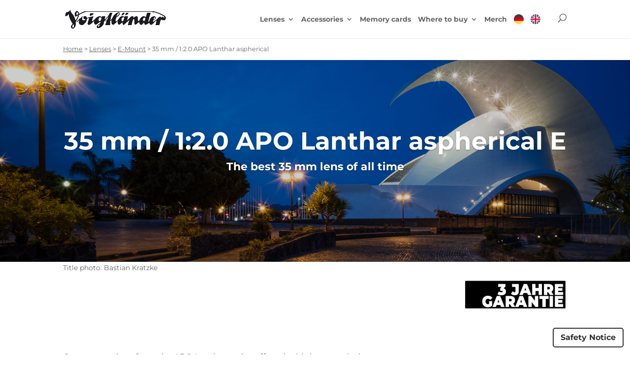

--- FILE ---
content_type: text/css
request_url: https://www.voigtlaender.de/wp-content/themes/Divi_child/style.css
body_size: -140
content:
/*
Theme Name: Divi Child Theme
Theme URI: http://treehighroots.de
Description: Theme by Andreas Geibert
Author: treehighroots Andreas Geibert
Author URI: http://treehighroots.de
Template: Divi
*/

--- FILE ---
content_type: text/css
request_url: https://www.voigtlaender.de/wp-content/themes/Divi_child/style.css
body_size: -140
content:
/*
Theme Name: Divi Child Theme
Theme URI: http://treehighroots.de
Description: Theme by Andreas Geibert
Author: treehighroots Andreas Geibert
Author URI: http://treehighroots.de
Template: Divi
*/

--- FILE ---
content_type: text/javascript
request_url: https://www.voigtlaender.de/wp-content/themes/Divi_child/assets/js/scripts.js
body_size: 1727
content:
(function ($) {
    initAccordions();
    initDistributorsSearch();

    function initDistributorsSearch() {

        // check if list search form is present
        if (jQuery(".distributors-search-form").length) {

            // check if list is availabe
            if (jQuery(".distributors-search-list").length) {
                var $distributorsSearchListWrapper = jQuery(".distributors-search-list");

                // check if list is availabe
                if (jQuery(".distributors-search-accordions").length) {
                    var $searchForm = jQuery(".distributors-search-form");
                    var $searchFormInput = jQuery(".distributors-search-form_input");
                    var $searchListTable = jQuery(".distributors-search-list__table").wrap(jQuery("<div/>").addClass("tableWrapper"));
                    var $arSearchDataAccordions = jQuery(".distributors-search-accordions");
                    var $distributorsSearchListMessages = jQuery(".distributors-search-list__messages");
                    var searchInputMinLength = 2;

                    $searchFormInput.on("keyup", function (e) {
                        var searchInput = null;
                        var objectsArrayDistributorsList = {}; // example {Array(1), Array(2), ...}

                        $distributorsSearchListMessages.hide();

                        if ($searchFormInput.val().length >= searchInputMinLength) {
                            searchInput = $searchFormInput.val().toLowerCase(); // TODO: sanitize search input

                            // show search content
                            $distributorsSearchListWrapper.show();

                            // loop all accordion toggles
                            jQuery.each($arSearchDataAccordions.find(".et_pb_toggle"), function (i, accordionToggle) {
                                var $accordionToggle = jQuery(this); // one accordionToggle e.g. PLZ 0 - 29999
                                var accordionToggleTitle = $accordionToggle.find(".et_pb_toggle_title").text(); // e.g. PLZ 0 - 29999 or Österreich
                                var germanyGroupTitle = "Deutschland";
                                var distributorsListGroupTitle = null;

                                if ($accordionToggle.find("table").length) { // table with distributors exists
                                    var $arTrDistributors = $accordionToggle.find("table").find("tr");

                                    // distributor tr entries
                                    if ($arTrDistributors.length) {
                                        jQuery.each($arTrDistributors, function (i, trDistributor) {
                                            var $trDistributor = jQuery(trDistributor);
                                            var $arTdDistributorInfo = $trDistributor.find("td");
                                            var distributorInfoName = jQuery($arTdDistributorInfo[0]).text();
                                            var distributorInfoAddress = jQuery($arTdDistributorInfo[1]).text();
                                            var distributorInfoZip = jQuery($arTdDistributorInfo[2]).text();
                                            var distributorInfoCity = jQuery($arTdDistributorInfo[3]).text();
                                            var distributorInfoLink = jQuery($arTdDistributorInfo[4]).find(".et_pb_button").attr("href");

                                            // clean attributes
                                            $trDistributor.attr("style", "");

                                            if (
                                                (distributorInfoName && (distributorInfoName.toLowerCase().indexOf(searchInput) > -1)) ||
                                                (distributorInfoAddress && (distributorInfoAddress.toLowerCase().indexOf(searchInput) > -1)) ||
                                                (distributorInfoZip && (distributorInfoZip.toLowerCase().indexOf(searchInput) > -1)) ||
                                                (distributorInfoCity && (distributorInfoCity.toLowerCase().indexOf(searchInput) > -1)) ||
                                                (distributorInfoLink && (distributorInfoLink.toLowerCase().indexOf(searchInput) > -1))
                                            ) {
                                                // search input found, store tr in found distributors list

                                                // check if entry is german
                                                if (accordionToggleTitle.indexOf("PLZ") > -1) {
                                                    // PLZ exists in Accordion title so distributors are from Germany
                                                    distributorsListGroupTitle = germanyGroupTitle;
                                                } else {
                                                    distributorsListGroupTitle = accordionToggleTitle;
                                                }

                                                // store array in distributors list group e.g. ["Österreich"] => $tr
                                                if (!objectsArrayDistributorsList[distributorsListGroupTitle]) {
                                                    objectsArrayDistributorsList[distributorsListGroupTitle] = Array()
                                                }

                                                // push found distributors tr to found trs array
                                                objectsArrayDistributorsList[distributorsListGroupTitle].push($trDistributor);
                                            } else {

                                            }

                                        });
                                    }
                                }
                            });

                            // output search entry tr if search entries found
                            if (Object.keys(objectsArrayDistributorsList).length) {

                                var lastGroupTitle = ""; // last found group title
                                var $arTrsToAppendToSearchListTable = Array();

                                // loop ar tr distributors with groupname and tr as array entries
                                for (const [distributorsListGroupTitle, $arTrsDistributors] of Object.entries(objectsArrayDistributorsList)) {

                                    // add group title tr e.g. Deutschland if new group
                                    if (distributorsListGroupTitle != lastGroupTitle) {
                                        var $trGroupHeadline = jQuery("<tr />").addClass("distributors-search-list__table-group-headline").append(jQuery("<td />").attr("colspan", 5).text(distributorsListGroupTitle));

                                        // push group headline tr
                                        $arTrsToAppendToSearchListTable.push($trGroupHeadline.clone()); // clone beofre to not move the original tr
                                    }

                                    // loop all found distributors tr and append them to foujnd list table
                                    jQuery.each($arTrsDistributors, function (i, trDistributor) {
                                        var $trDistributor = jQuery(this);

                                        $trDistributor.find("td:nth-child(1)").addClass("distributors-search-list__td-name");
                                        $trDistributor.find("td:nth-child(2)").addClass("distributors-search-list__td-address");
                                        $trDistributor.find("td:nth-child(3)").addClass("distributors-search-list__td-zip");
                                        $trDistributor.find("td:nth-child(4)").addClass("distributors-search-list__td-city");
                                        $trDistributor.find("td:nth-child(5)").addClass("distributors-search-list__td-link").find(".et_pb_button").text("Händler Webseite");

                                        // push distributor tr
                                        $arTrsToAppendToSearchListTable.push($trDistributor.clone()); // clone beofre to not move the original tr
                                    });

                                    lastGroupTitle = distributorsListGroupTitle;

                                }

                                // replace all serach list table tr with new distributor trs
                                $searchListTable.empty().append($arTrsToAppendToSearchListTable);
                            } else {
                                // no distributors found
                                $searchListTable.empty()

                                $distributorsSearchListMessages.text("Es wurden keine Einträge gefunden. Bitte versuchen Sie es erneut.");
                                $distributorsSearchListMessages.show();

                            }
                        } else if ($searchFormInput.val().length >= 0) {
                            $searchListTable.empty()

                            // serch entry too short
                            $distributorsSearchListMessages.text("Bitte geben Sie mindestens " + searchInputMinLength + " Zeichen ein.");
                            $distributorsSearchListMessages.show();

                        }
                    });
                }
            }

            return false;
        }
        return false;
    }

    function initAccordions() {
        $('.et_pb_accordion .et_pb_toggle_open').addClass('et_pb_toggle_close').removeClass('et_pb_toggle_open');

        $('.et_pb_toggle_title').click(function () {
            var $toggle = $(this).closest('.et_pb_toggle');
            if (!$toggle.hasClass('et_pb_accordion_toggling')) {
                var $accordion = $toggle.closest('.et_pb_accordion');
                if ($toggle.hasClass('et_pb_toggle_open')) {
                    $accordion.addClass('et_pb_accordion_toggling');
                    $toggle.find('.et_pb_toggle_content').slideToggle(700, function () {
                        $toggle.removeClass('et_pb_toggle_open').addClass('et_pb_toggle_close');

                    });
                }
                setTimeout(function () {
                    $accordion.removeClass('et_pb_accordion_toggling');
                }, 750);
            }
        });
    }
})(jQuery);

--- FILE ---
content_type: text/javascript
request_url: https://www.voigtlaender.de/wp-content/themes/Divi_child/assets/js/scripts.js
body_size: 1704
content:
(function ($) {
    initAccordions();
    initDistributorsSearch();

    function initDistributorsSearch() {

        // check if list search form is present
        if (jQuery(".distributors-search-form").length) {

            // check if list is availabe
            if (jQuery(".distributors-search-list").length) {
                var $distributorsSearchListWrapper = jQuery(".distributors-search-list");

                // check if list is availabe
                if (jQuery(".distributors-search-accordions").length) {
                    var $searchForm = jQuery(".distributors-search-form");
                    var $searchFormInput = jQuery(".distributors-search-form_input");
                    var $searchListTable = jQuery(".distributors-search-list__table").wrap(jQuery("<div/>").addClass("tableWrapper"));
                    var $arSearchDataAccordions = jQuery(".distributors-search-accordions");
                    var $distributorsSearchListMessages = jQuery(".distributors-search-list__messages");
                    var searchInputMinLength = 2;

                    $searchFormInput.on("keyup", function (e) {
                        var searchInput = null;
                        var objectsArrayDistributorsList = {}; // example {Array(1), Array(2), ...}

                        $distributorsSearchListMessages.hide();

                        if ($searchFormInput.val().length >= searchInputMinLength) {
                            searchInput = $searchFormInput.val().toLowerCase(); // TODO: sanitize search input

                            // show search content
                            $distributorsSearchListWrapper.show();

                            // loop all accordion toggles
                            jQuery.each($arSearchDataAccordions.find(".et_pb_toggle"), function (i, accordionToggle) {
                                var $accordionToggle = jQuery(this); // one accordionToggle e.g. PLZ 0 - 29999
                                var accordionToggleTitle = $accordionToggle.find(".et_pb_toggle_title").text(); // e.g. PLZ 0 - 29999 or Österreich
                                var germanyGroupTitle = "Deutschland";
                                var distributorsListGroupTitle = null;

                                if ($accordionToggle.find("table").length) { // table with distributors exists
                                    var $arTrDistributors = $accordionToggle.find("table").find("tr");

                                    // distributor tr entries
                                    if ($arTrDistributors.length) {
                                        jQuery.each($arTrDistributors, function (i, trDistributor) {
                                            var $trDistributor = jQuery(trDistributor);
                                            var $arTdDistributorInfo = $trDistributor.find("td");
                                            var distributorInfoName = jQuery($arTdDistributorInfo[0]).text();
                                            var distributorInfoAddress = jQuery($arTdDistributorInfo[1]).text();
                                            var distributorInfoZip = jQuery($arTdDistributorInfo[2]).text();
                                            var distributorInfoCity = jQuery($arTdDistributorInfo[3]).text();
                                            var distributorInfoLink = jQuery($arTdDistributorInfo[4]).find(".et_pb_button").attr("href");

                                            // clean attributes
                                            $trDistributor.attr("style", "");

                                            if (
                                                (distributorInfoName && (distributorInfoName.toLowerCase().indexOf(searchInput) > -1)) ||
                                                (distributorInfoAddress && (distributorInfoAddress.toLowerCase().indexOf(searchInput) > -1)) ||
                                                (distributorInfoZip && (distributorInfoZip.toLowerCase().indexOf(searchInput) > -1)) ||
                                                (distributorInfoCity && (distributorInfoCity.toLowerCase().indexOf(searchInput) > -1)) ||
                                                (distributorInfoLink && (distributorInfoLink.toLowerCase().indexOf(searchInput) > -1))
                                            ) {
                                                // search input found, store tr in found distributors list

                                                // check if entry is german
                                                if (accordionToggleTitle.indexOf("PLZ") > -1) {
                                                    // PLZ exists in Accordion title so distributors are from Germany
                                                    distributorsListGroupTitle = germanyGroupTitle;
                                                } else {
                                                    distributorsListGroupTitle = accordionToggleTitle;
                                                }

                                                // store array in distributors list group e.g. ["Österreich"] => $tr
                                                if (!objectsArrayDistributorsList[distributorsListGroupTitle]) {
                                                    objectsArrayDistributorsList[distributorsListGroupTitle] = Array()
                                                }

                                                // push found distributors tr to found trs array
                                                objectsArrayDistributorsList[distributorsListGroupTitle].push($trDistributor);
                                            } else {

                                            }

                                        });
                                    }
                                }
                            });

                            // output search entry tr if search entries found
                            if (Object.keys(objectsArrayDistributorsList).length) {

                                var lastGroupTitle = ""; // last found group title
                                var $arTrsToAppendToSearchListTable = Array();

                                // loop ar tr distributors with groupname and tr as array entries
                                for (const [distributorsListGroupTitle, $arTrsDistributors] of Object.entries(objectsArrayDistributorsList)) {

                                    // add group title tr e.g. Deutschland if new group
                                    if (distributorsListGroupTitle != lastGroupTitle) {
                                        var $trGroupHeadline = jQuery("<tr />").addClass("distributors-search-list__table-group-headline").append(jQuery("<td />").attr("colspan", 5).text(distributorsListGroupTitle));

                                        // push group headline tr
                                        $arTrsToAppendToSearchListTable.push($trGroupHeadline.clone()); // clone beofre to not move the original tr
                                    }

                                    // loop all found distributors tr and append them to foujnd list table
                                    jQuery.each($arTrsDistributors, function (i, trDistributor) {
                                        var $trDistributor = jQuery(this);

                                        $trDistributor.find("td:nth-child(1)").addClass("distributors-search-list__td-name");
                                        $trDistributor.find("td:nth-child(2)").addClass("distributors-search-list__td-address");
                                        $trDistributor.find("td:nth-child(3)").addClass("distributors-search-list__td-zip");
                                        $trDistributor.find("td:nth-child(4)").addClass("distributors-search-list__td-city");
                                        $trDistributor.find("td:nth-child(5)").addClass("distributors-search-list__td-link").find(".et_pb_button").text("Händler Webseite");

                                        // push distributor tr
                                        $arTrsToAppendToSearchListTable.push($trDistributor.clone()); // clone beofre to not move the original tr
                                    });

                                    lastGroupTitle = distributorsListGroupTitle;

                                }

                                // replace all serach list table tr with new distributor trs
                                $searchListTable.empty().append($arTrsToAppendToSearchListTable);
                            } else {
                                // no distributors found
                                $searchListTable.empty()

                                $distributorsSearchListMessages.text("Es wurden keine Einträge gefunden. Bitte versuchen Sie es erneut.");
                                $distributorsSearchListMessages.show();

                            }
                        } else if ($searchFormInput.val().length >= 0) {
                            $searchListTable.empty()

                            // serch entry too short
                            $distributorsSearchListMessages.text("Bitte geben Sie mindestens " + searchInputMinLength + " Zeichen ein.");
                            $distributorsSearchListMessages.show();

                        }
                    });
                }
            }

            return false;
        }
        return false;
    }

    function initAccordions() {
        $('.et_pb_accordion .et_pb_toggle_open').addClass('et_pb_toggle_close').removeClass('et_pb_toggle_open');

        $('.et_pb_toggle_title').click(function () {
            var $toggle = $(this).closest('.et_pb_toggle');
            if (!$toggle.hasClass('et_pb_accordion_toggling')) {
                var $accordion = $toggle.closest('.et_pb_accordion');
                if ($toggle.hasClass('et_pb_toggle_open')) {
                    $accordion.addClass('et_pb_accordion_toggling');
                    $toggle.find('.et_pb_toggle_content').slideToggle(700, function () {
                        $toggle.removeClass('et_pb_toggle_open').addClass('et_pb_toggle_close');

                    });
                }
                setTimeout(function () {
                    $accordion.removeClass('et_pb_accordion_toggling');
                }, 750);
            }
        });
    }
})(jQuery);